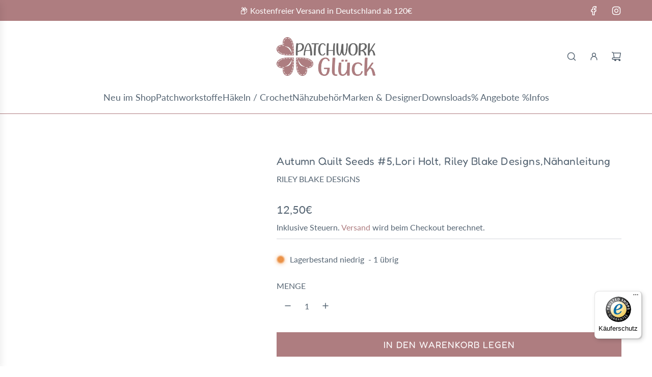

--- FILE ---
content_type: text/javascript
request_url: https://www.patchwork-glueck.de/cdn/shop/t/36/assets/component-deferred-media.js?v=73854649479037296041765350824
body_size: 2047
content:
(()=>{const getYouTubeAPI=(()=>{let promise;return()=>promise||(promise=new Promise((resolve,reject)=>{if(window.YT&&window.YT.Player){resolve(window.YT);return}window.onYouTubeIframeAPIReady=()=>resolve(window.YT);const tag=document.createElement("script");tag.src="https://www.youtube.com/iframe_api",tag.onerror=reject,document.head.appendChild(tag)}),promise)})();class DeferredMedia extends HTMLElement{constructor(){super(),this.sectionId=this.getAttribute("data-section-id"),this.activeMediaClass=this.getAttribute("data-active-media-class"),this.mediaPlayButton=this.querySelector("[data-media-play-button]"),this.mediaId=this.getAttribute("data-media-id"),this.autoPlayEnabled=this.getAttribute("data-auto-play")==="true",this.mediaLayout=this.getAttribute("data-media-layout"),this.controlsEnabled=this.getAttribute("data-show-controls")==="true",this.mediaCount=this.getAttribute("data-media-count"),this.isProductMedia=this.getAttribute("data-is-product-media")==="true",this.clickToPlay=this.getAttribute("data-click-to-play")==="true",this.useJsApi=this.getAttribute("data-use-js-api")==="true",this.isBackgroundMedia=this.getAttribute("data-is-background-media")==="true",this.isModalTrigger=this.getAttribute("data-is-modal-trigger")==="true",this.bindEventHandlers()}connectedCallback(){this.isModalTrigger||(this.verifyInitialSetup(),this.registerEventListeners())}disconnectedCallback(){this.unregisterEventListeners()}bindEventHandlers(){this.handleMediaClick=this.handleMediaClick.bind(this),this.handleMediaLoad=this.handleMediaLoad.bind(this),this.pauseAllMedia=this.pauseAllMedia.bind(this),this.handlePauseMedia=this.handlePauseMedia.bind(this),this.handleAutoPlay=this.handleAutoPlay.bind(this),this.playMedia=this.playMedia.bind(this),this.handleGlobalMediaPlay=this.handleGlobalMediaPlay.bind(this),this.handleGlobalMediaPause=this.handleGlobalMediaPause.bind(this)}verifyInitialSetup(){!this.mediaPlayButton&&!this.isBackgroundMedia&&console.error("DeferredMedia: Play button not found!"),this.mediaId||console.error("DeferredMedia: Media ID not found!"),!this.isProductMedia&&this.autoPlayEnabled&&this.handleMediaClick()}registerEventListeners(){eventBus.on("load:media",this.handleMediaLoad),eventBus.on("pause:media",this.handlePauseMedia),eventBus.on("play:media",this.playMedia),eventBus.on("slider:media:ready",this.handleAutoPlay),eventBus.on("media:play:global",this.handleGlobalMediaPlay),eventBus.on("media:pause:all",this.handleGlobalMediaPause),this.mediaPlayButton?.addEventListener("click",this.handleMediaClick),this.clickToPlay&&this.addEventListener("click",this.handleMediaClick)}unregisterEventListeners(){this.mediaPlayButton?.removeEventListener("click",this.handleMediaClick),this.clickToPlay&&this.removeEventListener("click",this.handleMediaClick),eventBus.off("load:media",this.handleMediaLoad),eventBus.off("pause:media",this.handlePauseMedia),eventBus.off("play:media",this.playMedia),eventBus.off("slider:media:ready",this.handleAutoPlay),eventBus.off("media:play:global",this.handleGlobalMediaPlay),eventBus.off("media:pause:all",this.handleGlobalMediaPause)}handleMediaLoad(event){event.mediaId===this.mediaId&&event.sectionId===this.sectionId&&this.loadMedia()}handleMediaClick(){this.loadMedia()}hideLoadingIcon(){this.loadingIcon?.classList.add("hidden")}handleAutoPlay(event){if(!(!event.sectionId||event.sectionId!==this.sectionId)&&!this.getAttribute("data-media-loaded")){if(!(getComputedStyle(this).display!=="none")&&!this.closest(".swiper-slide-active")||this.isProductMedia&&!this.closest(".swiper-slide-active"))return;this.autoPlayEnabled&&this.mediaPlayButton?.click()}}handlePauseMedia(){this.pauseAllMedia().then(()=>{this.removeAutoplayFromLoadedMedia()}).catch(console.error)}playMedia(event){const{sectionId,mediaEl}=event;mediaEl?.dataset?.mediaIsPlaying==="true"||this.sectionId!==sectionId||!mediaEl||!this.autoPlayEnabled||!this.getAttribute("data-media-loaded")||this.pauseAllMedia().then(()=>{const mediaType=mediaEl.tagName;if(mediaType==="VIDEO")mediaEl.play();else if(mediaType==="IFRAME")try{mediaEl.contentWindow.postMessage(this.messageFn("play",mediaEl.src),"*"),mediaEl.dataset.mediaIsPlaying="true"}catch(error){console.error("Error playing iframe media:",error)}})}handleGlobalMediaPlay(event){const{activeMediaId,activeDeferredMediaElement}=event;if(!(this===activeDeferredMediaElement||this.isModalTrigger||this.isBackgroundMedia)&&this.getAttribute("data-media-loaded")){const mediaEl=this.querySelector("video, iframe");mediaEl&&this.pauseSingleMedia(mediaEl)}}handleGlobalMediaPause(event){const{initiator}=event;if(!(this===initiator||this.isModalTrigger||this.isBackgroundMedia)&&this.getAttribute("data-media-loaded")){const mediaEl=this.querySelector("video, iframe");mediaEl&&this.pauseSingleMedia(mediaEl)}}pauseSingleMedia(mediaEl){if(mediaEl.tagName==="VIDEO"&&!mediaEl.paused)mediaEl.pause();else if(mediaEl.tagName==="IFRAME")try{mediaEl.contentWindow.postMessage(this.messageFn("pause",mediaEl.src),"*"),mediaEl.dataset.mediaIsPlaying="false"}catch(error){console.error("Error pausing iframe media:",error)}}loadMedia(){!this.mediaId||this.getAttribute("data-media-loaded")||this.pauseAllMedia().then(()=>{const template=this.querySelector("template"),mediaElement=template?.content?.querySelector("[data-media-wrapper]");if(!mediaElement||this.isProductMedia&&this.mediaLayout!=="grid"&&this.mediaCount>1&&!this.closest(".swiper-slide-active"))return;const media=mediaElement.cloneNode(!0);this.appendChild(media),this.setAttribute("data-media-loaded",!0),media.classList.add(this.activeMediaClass),this.mediaPlayButton&&(this.mediaPlayButton.style.display="none"),template.remove();const mediaEl=media.querySelector("video, iframe, model-viewer");mediaEl&&mediaEl.tagName==="VIDEO"&&(this.loadingIcon=this.querySelector("[data-media-loading-icon]"),this.loadingIcon&&this.loadingIcon.classList.remove("hidden")),this.postProcessMedia(mediaEl)})}loadJsApi(){return this.querySelector("iframe")?.src?.includes("vimeo")?window.Vimeo?Promise.resolve(window.Vimeo):new Promise((resolve,reject)=>{const script=document.createElement("script");script.src="https://player.vimeo.com/api/player.js",script.onload=()=>resolve(window.Vimeo),script.onerror=reject,document.head.appendChild(script)}):getYouTubeAPI()}initializeJsApi(type){type==="youtube"&&this.loadJsApi().then(YT=>{const iframe=this.querySelector("iframe");if(iframe){if(!/enablejsapi=1/.test(iframe.src)){const hasQuery=/\?/.test(iframe.src);iframe.src+=(hasQuery?"&":"?")+"enablejsapi=1&origin="+encodeURIComponent(location.origin)}this.player=this.player||new YT.Player(iframe,{events:{onStateChange:evt=>{switch(evt.data){case YT.PlayerState.PLAYING:eventBus.emit("video:started",{details:{sectionId:this.sectionId,player:this.player,el:iframe}}),eventBus.emit("media:play:global",{activeMediaId:this.mediaId,activeDeferredMediaElement:this});break;case YT.PlayerState.ENDED:eventBus.emit("video:ended",{details:{sectionId:this.sectionId,player:this.player,el:iframe}});break;case YT.PlayerState.PAUSED:eventBus.emit("video:paused",{details:{sectionId:this.sectionId,player:this.player,el:iframe}});break}}}})}}).catch(console.error),type==="vimeo"&&this.loadJsApi().then(Vimeo=>{const iframe=this.querySelector("iframe");if(!iframe)return;const player=new Vimeo.Player(iframe);player.on("play",()=>{eventBus.emit("video:started",{details:{sectionId:this.sectionId,player,el:iframe}}),eventBus.emit("media:play:global",{activeMediaId:this.mediaId,activeDeferredMediaElement:this})}),player.on("ended",()=>eventBus.emit("video:ended",{details:{sectionId:this.sectionId,player,el:iframe}})),player.on("pause",()=>eventBus.emit("video:paused",{details:{sectionId:this.sectionId,player,el:iframe}}))}).catch(console.error)}postProcessMedia(mediaEl){mediaEl&&(mediaEl.style.pointerEvents="auto",this.loadSpecificMediaFeatures(mediaEl))}loadSpecificMediaFeatures(mediaEl){switch(mediaEl.tagName){case"MODEL-VIEWER":this.loadModelFeatures(mediaEl);break;case"VIDEO":mediaEl.play().catch(console.error),this.hideLoadingIcon(),this.controlsEnabled||this.setupVideoToggle(mediaEl),mediaEl.addEventListener("ended",()=>eventBus.emit("video:ended",{details:{sectionId:this.sectionId,player:mediaEl,el:mediaEl}})),mediaEl.addEventListener("play",()=>{eventBus.emit("video:started",{details:{sectionId:this.sectionId,player:mediaEl,el:mediaEl}}),eventBus.emit("media:play:global",{activeMediaId:this.mediaId,activeDeferredMediaElement:this})}),mediaEl.addEventListener("pause",()=>eventBus.emit("video:paused",{details:{sectionId:this.sectionId,player:mediaEl,el:mediaEl}}));break;case"IFRAME":{const src=mediaEl.src;if(src&&src.includes("vimeo")&&mediaEl.classList.add("pointer-events-none"),mediaEl.dataset.mediaIsPlaying="true",this.controlsEnabled||this.setupIframeToggle(mediaEl),this.useJsApi){const type=src.includes("vimeo")?"vimeo":"youtube";this.initializeJsApi(type)}break}}}setupVideoToggle(videoEl){!videoEl||videoEl.tagName!=="VIDEO"||this.isProductMedia&&!videoEl.closest(".swiper-slide-active")||videoEl.addEventListener("click",()=>{videoEl.paused?videoEl.play():videoEl.pause()})}setupIframeToggle(iframeEl){if(!iframeEl||iframeEl.tagName!=="IFRAME"||this.isProductMedia&&!iframeEl.closest(".swiper-slide-active"))return;const iframeWrapper=iframeEl.closest("[data-media-wrapper]");iframeWrapper&&iframeWrapper.addEventListener("click",()=>{const src=iframeEl.src,isPlaying=iframeEl.dataset.mediaIsPlaying==="true";if(this.isYouTubeOrVimeo(src)){const message=isPlaying?"pause":"play";try{iframeEl.contentWindow.postMessage(this.messageFn(message,src),"*"),iframeEl.dataset.mediaIsPlaying=isPlaying?"false":"true",message==="play"&&eventBus.emit("media:play:global",{activeMediaId:this.mediaId,activeDeferredMediaElement:this})}catch(error){console.error("Error toggling iframe media:",error)}}})}isYouTubeOrVimeo(src){return/youtube|vimeo/.test(src)}loadModelFeatures(modelViewerElement){Shopify.loadFeatures([{name:"model-viewer-ui",version:"1.0",onLoad:errors=>{if(errors)return;const modelViewerUI=new Shopify.ModelViewerUI(modelViewerElement);modelViewerElement.modelViewerUI=modelViewerUI,this.addModelInteractionListeners(modelViewerElement),this.initializeShopifyXR()}}])}addModelInteractionListeners(modelViewerElement){const events=["mousedown","mouseup","touchstart","touchend"],actionMap={mousedown:"disable-swiping",mouseup:"enable-swiping",touchstart:"disable-swiping",touchend:"enable-swiping"};events.forEach(evt=>modelViewerElement.addEventListener(evt,()=>eventBus.emit(actionMap[evt],{sectionId:this.sectionId})))}initializeShopifyXR(){Shopify.loadFeatures([{name:"shopify-xr",version:"1.0",onLoad:errors=>{errors||document.addEventListener("shopify_xr_initialized",()=>this.setupShopifyXR())}}])}setupShopifyXR(){document.querySelectorAll('[id^="ProductJSON-"]').forEach(modelJSON=>{window.ShopifyXR.addModels(JSON.parse(modelJSON.textContent)),modelJSON.remove()}),window.ShopifyXR.setupXRElements()}pauseAllMedia(){return new Promise(resolve=>{eventBus.emit("media:pause:all",{initiator:this}),setTimeout(resolve,10)})}removeAutoplayFromLoadedMedia(){this.querySelectorAll("[data-media-loaded] iframe, [data-media-loaded] video").forEach(media=>this.removeAutoplayFromMedia(media))}pauseMedia(media){if(media.tagName==="IFRAME")try{media.contentWindow.postMessage(this.messageFn("pause",media.src),"*"),media.dataset.mediaIsPlaying="false"}catch(error){console.error("Error pausing iframe media:",error)}else{if(media.tagName==="VIDEO"&&!media.paused)return media.pause();media.tagName==="MODEL-VIEWER"&&media.modelViewerUI&&media.modelViewerUI.pause()}}removeAutoplayFromMedia(media){!media||this.autoPlayEnabled||(media.tagName==="IFRAME"&&media.src.includes("autoplay=1")&&(media.src=media.src.replace("autoplay=1","autoplay=0")),media.tagName==="VIDEO"&&media.hasAttribute("autoplay")&&media.removeAttribute("autoplay"))}messageFn(action,src){if(src.includes("youtube"))return JSON.stringify({event:"command",func:action==="play"?"playVideo":"pauseVideo",args:[]});if(src.includes("vimeo"))return JSON.stringify({method:action})}}customElements.get("deferred-media")||customElements.define("deferred-media",DeferredMedia)})();
//# sourceMappingURL=/cdn/shop/t/36/assets/component-deferred-media.js.map?v=73854649479037296041765350824


--- FILE ---
content_type: text/javascript
request_url: https://widgets.trustedshops.com/js/X2000807CCC3E2EC531A9FBE66B9A51B1.js
body_size: 1086
content:
((e,t)=>{const r={shopInfo:{tsId:"X2000807CCC3E2EC531A9FBE66B9A51B1",name:"patchwork-glueck.de",url:"patchwork-glueck.de",language:"de",targetMarket:"DEU",ratingVariant:"DISABLED",eTrustedIds:{accountId:"acc-622955a1-5956-4340-a082-61e8abca403f",channelId:"chl-a5154d42-42e9-45fb-8395-393624c81d7a"},buyerProtection:{certificateType:"CLASSIC",certificateState:"PRODUCTION",mainProtectionCurrency:"EUR",classicProtectionAmount:100,maxProtectionDuration:30,plusProtectionAmount:2e4,basicProtectionAmount:100,firstCertified:"2022-06-07 00:00:00"},features:["SHOP_CONSUMER_MEMBERSHIP","GUARANTEE_RECOG_CLASSIC_INTEGRATION","MARS_REVIEWS","MARS_EVENTS","DISABLE_REVIEWREQUEST_SENDING","MARS_QUESTIONNAIRE","MARS_PUBLIC_QUESTIONNAIRE"],consentManagementType:"OFF",urls:{profileUrl:"https://www.trustedshops.de/bewertung/info_X2000807CCC3E2EC531A9FBE66B9A51B1.html",profileUrlLegalSection:"https://www.trustedshops.de/bewertung/info_X2000807CCC3E2EC531A9FBE66B9A51B1.html#legal-info",reviewLegalUrl:"https://help.etrusted.com/hc/de/articles/23970864566162"},contractStartDate:"2022-04-28 00:00:00",shopkeeper:{name:"Patchwork-Glück Inh. Heike Katharina Nickel",street:"Feldbergstr., 3",country:"DE",city:"Trebur",zip:"65468"},displayVariant:"trustmark-only",variant:"trustmark-only",twoLetterCountryCode:"DE"},"process.env":{STAGE:"prod"},externalConfig:{trustbadgeScriptUrl:"https://widgets.trustedshops.com/assets/trustbadge.js",cdnDomain:"widgets.trustedshops.com"},elementIdSuffix:"-98e3dadd90eb493088abdc5597a70810",buildTimestamp:"2026-02-01T05:36:34.601Z",buildStage:"prod"},a=r=>{const{trustbadgeScriptUrl:a}=r.externalConfig;let o=t.querySelector(`script[src="${a}"]`);o&&t.body.removeChild(o),o=t.createElement("script"),o.src=a,o.charset="utf-8",o.setAttribute("data-type","trustbadge-business-logic"),o.onerror=()=>{throw new Error(`The Trustbadge script could not be loaded from ${a}. Have you maybe selected an invalid TSID?`)},o.onload=()=>{e.trustbadge?.load(r)},t.body.appendChild(o)};"complete"===t.readyState?a(r):e.addEventListener("load",()=>{a(r)})})(window,document);